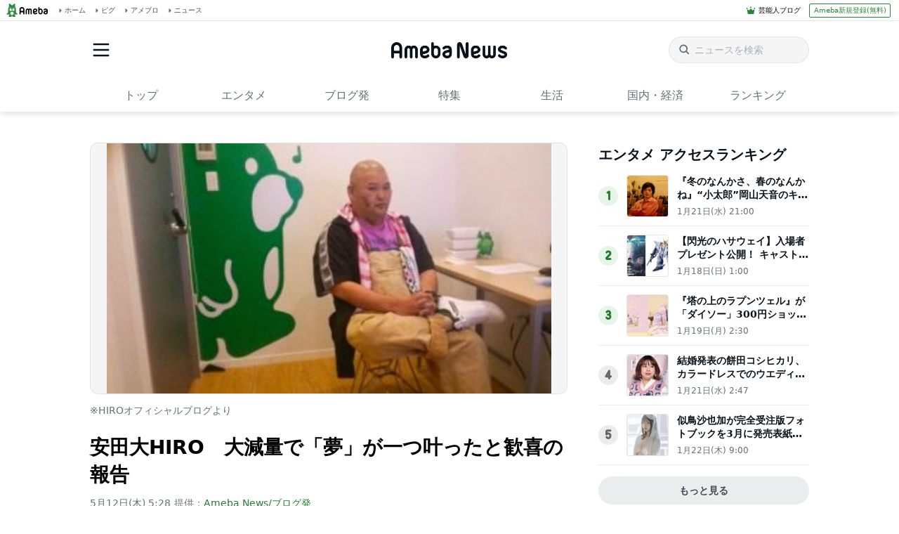

--- FILE ---
content_type: text/html; charset=utf-8
request_url: https://www.google.com/recaptcha/api2/aframe
body_size: 268
content:
<!DOCTYPE HTML><html><head><meta http-equiv="content-type" content="text/html; charset=UTF-8"></head><body><script nonce="V2sJxKKoHaj7hs3kxfaVJQ">/** Anti-fraud and anti-abuse applications only. See google.com/recaptcha */ try{var clients={'sodar':'https://pagead2.googlesyndication.com/pagead/sodar?'};window.addEventListener("message",function(a){try{if(a.source===window.parent){var b=JSON.parse(a.data);var c=clients[b['id']];if(c){var d=document.createElement('img');d.src=c+b['params']+'&rc='+(localStorage.getItem("rc::a")?sessionStorage.getItem("rc::b"):"");window.document.body.appendChild(d);sessionStorage.setItem("rc::e",parseInt(sessionStorage.getItem("rc::e")||0)+1);localStorage.setItem("rc::h",'1769248866153');}}}catch(b){}});window.parent.postMessage("_grecaptcha_ready", "*");}catch(b){}</script></body></html>

--- FILE ---
content_type: application/x-javascript
request_url: https://c.stat100.ameba.jp/ameblo/pc/js/amebabar/amebabar.1.0.0.js
body_size: 570
content:
!function(a,b,c){a.ameblo=a.ameblo||{};var d=a.ameblo,e={create:function(a){return b.createElement(a)},getTags:function(a,b){return a.getElementsByTagName(b)},getId:function(a){return b.getElementById(a)},getAttr:function(a,b){return"class"===b?a.getAttribute("className")||a.getAttribute("class"):a.getAttribute(b)},setAttr:function(a,b,c){"class"===b?a.setAttribute("className",c)||a.setAttribute("class",c):a.setAttribute(b,c)},setText:function(a,b){"string"==typeof a.textContent?a.textContent=b:a.innerText=b},setStyle:function(a,b,c){a.style.cssText=b+":"+c},insertAfter:function(a,b){a.parentNode.insertBefore(b,a.nextSibling)}},f=function(){function b(a){k=a.type,j="ambHeader",l=e.getId(j),0!==k&&null!==l&&d(a)}function d(a){g(a)}function f(a){var b={centerText:{keyId:a.centerText!==c?a.centerText.id:null,callback:a.centerText!==c?a.centerText.callback:null},search:{url:a.search!==c?a.search.url:null,defaultText:a.search===c||""===a.search?"":a.search.defaultText,callback:a.search===c||a.search.callback===c?null:a.search.callback},option:{text:"芸能人ブログ",url:"http://link.ameba.jp/105296/"}};return b}function g(a){var b=f(a),c=m.centerText(b),d=m.option(b),g=m.search(b),j=e.getId("ameblo-option"),k='<ul id="header-component-ext" class="header-component-ext">'+c+d+g+"</ul>";j.innerHTML=k,h(b.centerText),i(b.search)}function h(b){null!==b.callback&&("barPrBlog"===b.keyId?a.onload=function(){b.callback()}:b.callback())}function i(a){null!==a.callback&&a.callback()}var j=null,k=null,l=null,m={centerText:function(a){var b;return b=null===a.centerText.keyId?"":"barPickup"===a.centerText.keyId?'<li id="'+a.centerText.keyId+'" class="has-dropdown barItem"></li>':"barPrBlog"===a.centerText.keyId?'<li id="'+a.centerText.keyId+'" class="has-dropdown barItem"><span id="nowBanner"></span><div id="bannerList"></div></li>':""},option:function(a){var b="";return null===a.option?b:b='<li class="official-ranking"><i class="ico ico-crown"></i><a href="'+a.option.url+'" title="'+a.option.text+'">'+a.option.text+"</a></li>"},search:function(a){var b="";return null===a.search.url?b:b='<li class="last"><form id="barForm" name="barForm" method="get" action="'+a.search.url+'" class="input-group"><input name="q" class="form-control barKey" type="text" value="'+a.search.defaultText+'" accesskey="k"><span class="input-group-btn"><button class="btn btn-default" type="submit" value="検索" accesskey="s"><i class="ico ico-lens"></i></button></span></form></li>'}};return{initialize:b}}();d.amebabar=f}(window,document);

--- FILE ---
content_type: application/javascript; charset=utf-8
request_url: https://fundingchoicesmessages.google.com/f/AGSKWxU861TgyGZ4j7yrLYSXOhR9sChyI6RbHq3s8oRJtcmnNq3leC4NmmfFADcoQmpoDZgRk4nozyzE3F5Wx9zYf4lcIk3RL7nGJ-ultLOrzjU95Fq7PnVM0hyCOXK5-2V9xaqW91ptZi2avxrux7gMZmCzhnTDrAo5PCrW9WU4m1yi2Upw_pI8xuEDjAlX/_/jquery/ad._nine_ad//ad/omakasa./imlive5./exoclickright.
body_size: -1288
content:
window['216319cc-3545-48e9-8187-7b63cd7e59d3'] = true;